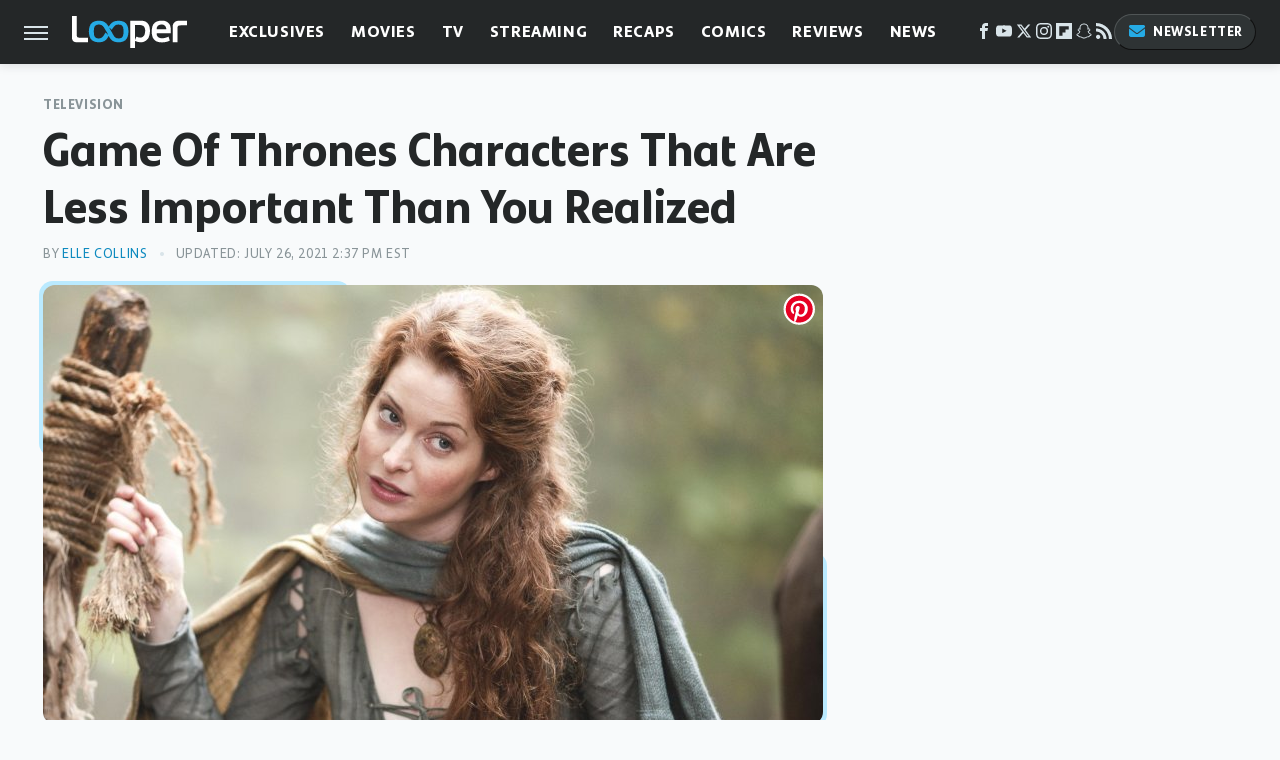

--- FILE ---
content_type: text/html; charset=UTF-8
request_url: https://www.looper.com/71906/game-thrones-characters-less-important-realized/
body_size: 20756
content:
<!DOCTYPE html>
<html xmlns="http://www.w3.org/1999/xhtml" lang="en-US">
<head>
            
        <script type="text/javascript" async="async" data-noptimize="1" data-cfasync="false" src="https://scripts.mediavine.com/tags/looper.js"></script>            <link rel="preload" href="/wp-content/themes/unified/css/article.looper.min.css?design=3&v=1769008544" as="style"><link rel="preload" href="https://www.looper.com/img/gallery/game-of-thrones-characters-that-are-less-important-than-you-realized/intro-1498234162.jpg" as="image">
<link class="preloadFont" rel="preload" href="https://www.looper.com/font/bonnie-semicondensed-bold-ff.woff2" as="font" crossorigin>
<link class="preloadFont" rel="preload" href="https://www.looper.com/font/bonnie-bold-ff.woff2" as="font" crossorigin>
<link class="preloadFont" rel="preload" href="https://www.looper.com/font/bonnie-regular-ff.woff2" as="font" crossorigin>

        <link rel="stylesheet" type="text/css" href="/wp-content/themes/unified/css/article.looper.min.css?design=3&v=1769008544" />
        <meta http-equiv="Content-Type" content="text/html; charset=utf8" />
        <meta name="viewport" content="width=device-width, initial-scale=1.0">
        <meta http-equiv="Content-Security-Policy" content="block-all-mixed-content" />
        <meta http-equiv="X-UA-Compatible" content="IE=10" />
        
        
                <meta name="robots" content="max-image-preview:large">
        <meta name="thumbnail" content="https://www.looper.com/img/gallery/game-of-thrones-characters-that-are-less-important-than-you-realized/intro-1498234162.jpg">
        <title>Game Of Thrones Characters That Are Less Important Than You Realized</title>
        <meta name='description' content="Here's a look at Game of Thrones characters who died when it looked like their most important stories were still to come." />
        <meta property="mrf:tags" content="Content Type:Feature;Primary Category:Television;Category:Television;Headline Approver:Unknown;Trello Board:" />
        
                <meta property="og:site_name" content="Looper" />
        <meta property="og:title" content="Game Of Thrones Characters That Are Less Important Than You Realized - Looper">
        <meta property="og:image" content="https://www.looper.com/img/gallery/game-of-thrones-characters-that-are-less-important-than-you-realized/intro-1498234162.jpg" />
        <meta property="og:description" content="Here's a look at Game of Thrones characters who died when it looked like their most important stories were still to come.">
        <meta property="og:type" content="article">
        <meta property="og:url" content="https://www.looper.com/71906/game-thrones-characters-less-important-realized/">
                <meta name="twitter:title" content="Game Of Thrones Characters That Are Less Important Than You Realized - Looper">
        <meta name="twitter:description" content="Here's a look at Game of Thrones characters who died when it looked like their most important stories were still to come.">
        <meta name="twitter:site" content="@looper">
        <meta name="twitter:card" content="summary_large_image">
        <meta name="twitter:image" content="https://www.looper.com/img/gallery/game-of-thrones-characters-that-are-less-important-than-you-realized/intro-1498234162.jpg">
            <meta property="article:published_time" content="2017-06-23T16:50:19+00:00" />
    <meta property="article:modified_time" content="2021-07-26T18:37:36+00:00" />
    <meta property="article:author" content="Elle Collins" />
        
        <link rel="shortcut icon" href="https://www.looper.com/img/looper-favicon-448x448.png">
        <link rel="icon" href="https://www.looper.com/img/looper-favicon-448x448.png">
        <link rel="canonical" href="https://www.looper.com/71906/game-thrones-characters-less-important-realized/"/>
        <link rel="alternate" type="application/rss+xml" title="Television - Looper" href="https://www.looper.com/category/television/feed/" />

        
        <script type="application/ld+json">{"@context":"http:\/\/schema.org","@type":"Article","mainEntityOfPage":{"@type":"WebPage","@id":"https:\/\/www.looper.com\/71906\/game-thrones-characters-less-important-realized\/","url":"https:\/\/www.looper.com\/71906\/game-thrones-characters-less-important-realized\/","breadcrumb":{"@type":"BreadcrumbList","itemListElement":[{"@type":"ListItem","position":1,"item":{"@id":"https:\/\/www.looper.com\/category\/television\/","name":"Television"}}]}},"isAccessibleForFree":true,"headline":"Game Of Thrones Characters That Are Less Important Than You Realized","image":{"@type":"ImageObject","url":"https:\/\/www.looper.com\/img\/gallery\/game-of-thrones-characters-that-are-less-important-than-you-realized\/intro-1498234162.jpg","height":438,"width":780},"datePublished":"2017-06-23T16:50:19+00:00","dateModified":"2021-07-26T18:37:36+00:00","author":[{"@type":"Person","name":"Elle Collins","description":"Elle burst on to the nerd culture scene with the popular podcast \"Into It with Elle Collins.\" They soon became a writer and editor, taking jobs across the internet covering comics, pro wrestling, and various other media. Elle now devotes most of their time to writing about movies and TV, and of course watching them.","url":"https:\/\/www.looper.com\/author\/ellecollins\/","knowsAbout":["Wonder Woman","LGBTQ History and Culture","Classic Animation"],"alumniOf":[{"@type":"Organization","name":"West Virginia University"},{"@type":"Organization","name":"Ohio University"}],"sameAs":["https:\/\/www.instagram.com\/Anotherelle"]}],"publisher":{"@type":"Organization","address":{"@type":"PostalAddress","streetAddress":"11787 Lantern Road #201","addressLocality":"Fishers","addressRegion":"IN","postalCode":"46038","addressCountry":"US"},"contactPoint":{"@type":"ContactPoint","telephone":"(908) 514-8038","contactType":"customer support","email":"staff@looper.com"},"publishingPrinciples":"https:\/\/www.looper.com\/policies\/","@id":"https:\/\/www.looper.com\/","name":"Looper","url":"https:\/\/www.looper.com\/","logo":{"@type":"ImageObject","url":"https:\/\/www.looper.com\/img\/looper-meta-image-1280x720.png","caption":"Looper Logo"},"description":"The latest film and TV news, movie trailers, exclusive interviews, reviews, as well as informed opinions on everything Hollywood has to offer.","sameAs":["https:\/\/www.facebook.com\/LooperMoviesTV","https:\/\/www.youtube.com\/c\/looper","https:\/\/twitter.com\/looper","https:\/\/www.instagram.com\/looperhq","https:\/\/flipboard.com\/@Looper","https:\/\/story.snapchat.com\/p\/94e00f7f-3dd0-4ebf-9d73-e13e781b2462","https:\/\/subscribe.looper.com\/newsletter"]},"description":"Here's a look at Game of Thrones characters who died when it looked like their most important stories were still to come."}</script>
                </head>
<body>
<div id="wrapper">
    <div class="page-wrap">
        <header id="header" class="">
            <div class="nav-drop">
                <div class="jcf-scrollable">
                    <div class="aside-holder">
                                    <nav id="aside-nav">
                <div class="nav-top">
                    <div class="logo">
                        <a href="/" class="logo-holder">
                            <img src="https://www.looper.com/img/Looper-Logo-RGB-Negative.svg" alt="Looper" width="115" height="34">
                        </a>
                        <a href="#" class="nav-opener close"></a>
                    </div>
                </div>
                
                <ul class="main-nav"><li class="navlink navlink-exclusives"><a href="/category/exclusives/">Exclusives</a><input type="checkbox" id="subnav-button-exclusives"><label for="subnav-button-exclusives"></label><ul class="main-nav"><li class="subnavlink navlink-exclusives-interviews"><a href="/category/exclusives-interviews/">Interviews</a></li><li class="subnavlink navlink-opinion"><a href="/category/opinion/">Opinion</a></li></ul></li><li class="navlink navlink-movies"><a href="/category/movies/">Movies</a><input type="checkbox" id="subnav-button-movies"><label for="subnav-button-movies"></label><ul class="main-nav"><li class="subnavlink navlink-action-and-adventure"><a href="/category/action-and-adventure/">Action & Adventure Movies</a></li><li class="subnavlink navlink-animation"><a href="/category/animation/">Animation Movies</a></li><li class="subnavlink navlink-comedy-movies"><a href="/category/comedy-movies/">Comedy Movies</a></li><li class="subnavlink navlink-documentary"><a href="/category/documentary/">Documentaries</a></li><li class="subnavlink navlink-drama"><a href="/category/drama/">Drama Movies</a></li><li class="subnavlink navlink-fantasy"><a href="/category/fantasy/">Fantasy Movies</a></li><li class="subnavlink navlink-history-movies"><a href="/category/history-movies/">History Movies</a></li><li class="subnavlink navlink-horror-and-thriller"><a href="/category/horror-and-thriller/">Horror & Thriller</a></li><li class="subnavlink navlink-romance"><a href="/category/romance/">Romance Movies</a></li><li class="subnavlink navlink-science-fiction"><a href="/category/science-fiction/">Science Fiction Movies</a></li></ul></li><li class="navlink navlink-television"><a href="/category/television/">TV</a><input type="checkbox" id="subnav-button-television"><label for="subnav-button-television"></label><ul class="main-nav"><li class="subnavlink navlink-reality-tv"><a href="/category/reality-tv/">Reality TV</a></li><li class="subnavlink navlink-talk-shows"><a href="/category/talk-shows/">Talk Shows</a></li><li class="subnavlink navlink-sitcoms"><a href="/category/sitcoms/">Sitcoms</a></li><li class="subnavlink navlink-anime"><a href="/category/anime/">Anime Shows</a></li><li class="subnavlink navlink-cartoons"><a href="/category/cartoons/">Cartoon Shows</a></li><li class="subnavlink navlink-tv-dramas"><a href="/category/tv-dramas/">TV Dramas</a></li><li class="subnavlink navlink-variety-shows"><a href="/category/variety-shows/">Variety Shows</a></li><li class="subnavlink navlink-game-shows"><a href="/category/game-shows/">Game Shows</a></li><li class="subnavlink navlink-miniseries"><a href="/category/miniseries/">Miniseries</a></li><li class="subnavlink navlink-docuseries"><a href="/category/docuseries/">Docuseries</a></li></ul></li><li class="navlink navlink-streaming"><a href="/category/streaming/">Streaming</a><input type="checkbox" id="subnav-button-streaming"><label for="subnav-button-streaming"></label><ul class="main-nav"><li class="subnavlink navlink-netflix"><a href="/category/netflix/">Netflix</a></li><li class="subnavlink navlink-hulu"><a href="/category/hulu/">Hulu</a></li><li class="subnavlink navlink-amazon-prime"><a href="/category/amazon-prime/">Amazon Prime</a></li><li class="subnavlink navlink-disney-plus"><a href="/category/disney-plus/">Disney+</a></li><li class="subnavlink navlink-hbo-max"><a href="/category/hbo-max/">HBO Max</a></li><li class="subnavlink navlink-peacock"><a href="/category/peacock/">Peacock</a></li><li class="subnavlink navlink-apple-tv"><a href="/category/apple-tv/">Apple TV</a></li><li class="subnavlink navlink-paramount-plus"><a href="/category/paramount-plus/">Paramount+</a></li></ul></li><li class="navlink navlink-recaps"><a href="/category/recaps/">Recaps</a></li><li class="navlink navlink-comics"><a href="/category/comics/">Comics</a><input type="checkbox" id="subnav-button-comics"><label for="subnav-button-comics"></label><ul class="main-nav"><li class="subnavlink navlink-marvel"><a href="/category/marvel/">Marvel</a></li><li class="subnavlink navlink-dc"><a href="/category/dc/">DC</a></li></ul></li><li class="navlink navlink-reviews"><a href="/category/reviews/">Reviews</a><input type="checkbox" id="subnav-button-reviews"><label for="subnav-button-reviews"></label><ul class="main-nav"><li class="subnavlink navlink-movie-reviews"><a href="/category/movie-reviews/">Movie Reviews</a></li><li class="subnavlink navlink-tv-reviews"><a href="/category/tv-reviews/">TV Reviews</a></li></ul></li><li class="navlink navlink-news"><a href="/category/news/">News</a><input type="checkbox" id="subnav-button-news"><label for="subnav-button-news"></label><ul class="main-nav"><li class="subnavlink navlink-movie-news"><a href="/category/movie-news/">Movie News</a></li><li class="subnavlink navlink-tv-news"><a href="/category/tv-news/">TV News</a></li></ul></li><li class="navlink navlink-features"><a href="/category/features/">Features</a></li></ul>        <ul class="social-buttons">
            <li><a href="http://www.facebook.com/LooperMoviesTV" target="_blank" title="Facebook" aria-label="Facebook"><svg class="icon"><use xlink:href="#facebook"></use></svg></a></li><li><a href="https://www.youtube.com/c/looper" target="_blank" title="YouTube" aria-label="YouTube"><svg class="icon"><use xlink:href="#youtube"></use></svg></a></li><li><a href="https://twitter.com/looper" target="_blank" title="Twitter" aria-label="Twitter"><svg class="icon"><use xlink:href="#twitter"></use></svg></a></li><li><a href="https://www.instagram.com/looperhq" target="_blank" title="Instagram" aria-label="Instagram"><svg class="icon"><use xlink:href="#instagram"></use></svg></a></li><li><a href="https://flipboard.com/@Looper" target="_blank" title="Flipboard" aria-label="Flipboard"><svg class="icon"><use xlink:href="#flipboard"></use></svg></a></li><li><a href="https://story.snapchat.com/p/94e00f7f-3dd0-4ebf-9d73-e13e781b2462" target="_blank" title="Snapchat" aria-label="Snapchat"><svg class="icon"><use xlink:href="#snapchat"></use></svg></a></li><li><a href="/feed/" target="_blank" title="RSS" aria-label="RSS"><svg class="icon"><use xlink:href="#rss"></use></svg></a></li>
            
            <li class="menu-btn newsletter-btn"><a href="https://subscribe.looper.com/newsletter?utm_source=looper&utm_medium=side-nav" target="_blank" title="Newsletter" aria-label="Newsletter"><svg class="icon"><use xlink:href="#revue"></use></svg>Newsletter</a></li>
        </ul>            <ul class="info-links">
                <li class="info-link first-info-link"><a href="/about/">About</a></li>
                <li class="info-link"><a href="/policies/">Editorial Policies</a></li>
                <li class="info-link"><a href="/reviews-policy-guidelines/">Reviews Policy</a></li>
                
                <li class="info-link"><a href="https://www.looper.com/privacy-policy/" target="_blank">Privacy Policy</a></a>
                <li class="info-link"><a href="https://www.static.com/terms" target="_blank">Terms of Use</a></li>
            </ul>
            </nav>                        <div class="nav-bottom">
                            <span class="copyright-info">&copy; 2026                                <a href="https://www.static.com/" target="_blank">Static Media</a>. All Rights Reserved
                            </span>
                        </div>
                    </div>
                </div>
            </div>
            <div id="bg"></div>
         
            <div id="header-container">
                <div id="hamburger-holder">
                    <div class="hamburger nav-opener"></div>
                </div>

                    <div id="logo" class="top-nav-standard">
        <a href="/"><img src="https://www.looper.com/img/Looper-Logo-RGB-Negative.svg" alt="Looper" width="115" height="34"></a>
    </div>
                <div id="logo-icon" class="top-nav-scrolled">
                    <a href="/" >
                        <img src="https://www.looper.com/img/Looper-Icon-RGB-Color.svg" alt="Looper" width="41" height="23">                    </a>
                </div>

                <div id="top-nav-title" class="top-nav-scrolled">Game Of Thrones Characters That Are Less Important Than You Realized</div>

                            <div id="top-nav" class="top-nav-standard">
                <nav id="top-nav-holder">
                    
                    <a href="/category/exclusives/" class="navlink-exclusives">Exclusives</a>
<a href="/category/movies/" class="navlink-movies">Movies</a>
<a href="/category/television/" class="navlink-television">TV</a>
<a href="/category/streaming/" class="navlink-streaming">Streaming</a>
<a href="/category/recaps/" class="navlink-recaps">Recaps</a>
<a href="/category/comics/" class="navlink-comics">Comics</a>
<a href="/category/reviews/" class="navlink-reviews">Reviews</a>
<a href="/category/news/" class="navlink-news">News</a>
<a href="/category/features/" class="navlink-features">Features</a>

                </nav>
            </div>                <svg width="0" height="0" class="hidden">
            <symbol version="1.1" xmlns="http://www.w3.org/2000/svg" viewBox="0 0 16 16" id="rss">
    <path d="M2.13 11.733c-1.175 0-2.13 0.958-2.13 2.126 0 1.174 0.955 2.122 2.13 2.122 1.179 0 2.133-0.948 2.133-2.122-0-1.168-0.954-2.126-2.133-2.126zM0.002 5.436v3.067c1.997 0 3.874 0.781 5.288 2.196 1.412 1.411 2.192 3.297 2.192 5.302h3.080c-0-5.825-4.739-10.564-10.56-10.564zM0.006 0v3.068c7.122 0 12.918 5.802 12.918 12.932h3.076c0-8.82-7.176-16-15.994-16z"></path>
</symbol>
        <symbol xmlns="http://www.w3.org/2000/svg" viewBox="0 0 512 512" id="twitter">
    <path d="M389.2 48h70.6L305.6 224.2 487 464H345L233.7 318.6 106.5 464H35.8L200.7 275.5 26.8 48H172.4L272.9 180.9 389.2 48zM364.4 421.8h39.1L151.1 88h-42L364.4 421.8z"></path>
</symbol>
        <symbol xmlns="http://www.w3.org/2000/svg" viewBox="0 0 32 32" id="facebook">
    <path d="M19 6h5V0h-5c-3.86 0-7 3.14-7 7v3H8v6h4v16h6V16h5l1-6h-6V7c0-.542.458-1 1-1z"></path>
</symbol>
        <symbol xmlns="http://www.w3.org/2000/svg" viewBox="0 0 32 32" id="flipboard">
    <path d="M0 0v32h32V0zm25.6 12.8h-6.4v6.4h-6.4v6.4H6.4V6.4h19.2z"></path>
</symbol>
        <symbol xmlns="http://www.w3.org/2000/svg" viewBox="0 0 32 32" id="instagram">
    <path d="M16 2.881c4.275 0 4.781.019 6.462.094 1.563.069 2.406.331 2.969.55a4.952 4.952 0 011.837 1.194 5.015 5.015 0 011.2 1.838c.219.563.481 1.412.55 2.969.075 1.688.094 2.194.094 6.463s-.019 4.781-.094 6.463c-.069 1.563-.331 2.406-.55 2.969a4.94 4.94 0 01-1.194 1.837 5.02 5.02 0 01-1.837 1.2c-.563.219-1.413.481-2.969.55-1.688.075-2.194.094-6.463.094s-4.781-.019-6.463-.094c-1.563-.069-2.406-.331-2.969-.55a4.952 4.952 0 01-1.838-1.194 5.02 5.02 0 01-1.2-1.837c-.219-.563-.481-1.413-.55-2.969-.075-1.688-.094-2.194-.094-6.463s.019-4.781.094-6.463c.069-1.563.331-2.406.55-2.969a4.964 4.964 0 011.194-1.838 5.015 5.015 0 011.838-1.2c.563-.219 1.412-.481 2.969-.55 1.681-.075 2.188-.094 6.463-.094zM16 0c-4.344 0-4.887.019-6.594.094-1.7.075-2.869.35-3.881.744-1.056.412-1.95.956-2.837 1.85a7.833 7.833 0 00-1.85 2.831C.444 6.538.169 7.7.094 9.4.019 11.113 0 11.656 0 16s.019 4.887.094 6.594c.075 1.7.35 2.869.744 3.881.413 1.056.956 1.95 1.85 2.837a7.82 7.82 0 002.831 1.844c1.019.394 2.181.669 3.881.744 1.706.075 2.25.094 6.594.094s4.888-.019 6.594-.094c1.7-.075 2.869-.35 3.881-.744 1.05-.406 1.944-.956 2.831-1.844s1.438-1.781 1.844-2.831c.394-1.019.669-2.181.744-3.881.075-1.706.094-2.25.094-6.594s-.019-4.887-.094-6.594c-.075-1.7-.35-2.869-.744-3.881a7.506 7.506 0 00-1.831-2.844A7.82 7.82 0 0026.482.843C25.463.449 24.301.174 22.601.099c-1.712-.081-2.256-.1-6.6-.1z"></path>
    <path d="M16 7.781c-4.537 0-8.219 3.681-8.219 8.219s3.681 8.219 8.219 8.219 8.219-3.681 8.219-8.219A8.221 8.221 0 0016 7.781zm0 13.55a5.331 5.331 0 110-10.663 5.331 5.331 0 010 10.663zM26.462 7.456a1.919 1.919 0 11-3.838 0 1.919 1.919 0 013.838 0z"></path>
</symbol>
         <symbol xmlns="http://www.w3.org/2000/svg" viewBox="0 0 448 512" id="linkedin">
    <path d="M100.3 448H7.4V148.9h92.9zM53.8 108.1C24.1 108.1 0 83.5 0 53.8a53.8 53.8 0 0 1 107.6 0c0 29.7-24.1 54.3-53.8 54.3zM447.9 448h-92.7V302.4c0-34.7-.7-79.2-48.3-79.2-48.3 0-55.7 37.7-55.7 76.7V448h-92.8V148.9h89.1v40.8h1.3c12.4-23.5 42.7-48.3 87.9-48.3 94 0 111.3 61.9 111.3 142.3V448z"/>
</symbol>
        <symbol xmlns="http://www.w3.org/2000/svg" viewBox="0 0 300 300" id="muckrack">
    <path d="M 0 0 L 0 300 L 300 300 L 300 0 L 0 0 z M 200.86328 96.025391 C 210.72578 96.000391 220.65 95.999609 229 96.099609 C 256.4 96.099609 269.69922 116.40078 269.69922 136.30078 C 269.59922 149.30078 264.00078 161.99961 252.80078 169.59961 C 252.80078 169.59961 252 170.29961 249.5 171.09961 L 268.19922 204.5 L 267.40039 209.5 L 236.80078 209.5 L 219.69922 174.5 L 202.69922 174.5 L 202.69922 209.5 L 173.09961 209.5 L 173.09961 96.099609 C 181.19961 96.099609 191.00078 96.050391 200.86328 96.025391 z M 29.599609 96.400391 L 40.5 96.400391 L 94.099609 145.5 L 147.5 96.400391 L 158.90039 96.400391 L 158.90039 209.59961 L 129.30078 209.59961 L 129.30078 150.5 L 95.699219 180 L 92.300781 180 L 59.199219 150.5 L 59.199219 209.59961 L 29.599609 209.59961 L 29.599609 96.400391 z M 202.80078 120.59961 L 202.80078 150.30078 L 228.59961 150.30078 C 236.79961 150.30078 240.90039 142.29922 240.90039 135.19922 C 240.90039 127.99922 236.99961 120.59961 228.59961 120.59961 L 202.80078 120.59961 z "></path>
</symbol>
        <symbol xmlns="http://www.w3.org/2000/svg" viewBox="0 0 32 32" id="youtube">
    <path d="M31.681 9.6s-.313-2.206-1.275-3.175C29.187 5.15 27.825 5.144 27.2 5.069c-4.475-.325-11.194-.325-11.194-.325h-.012s-6.719 0-11.194.325c-.625.075-1.987.081-3.206 1.356C.631 7.394.325 9.6.325 9.6s-.319 2.588-.319 5.181v2.425c0 2.587.319 5.181.319 5.181s.313 2.206 1.269 3.175c1.219 1.275 2.819 1.231 3.531 1.369 2.563.244 10.881.319 10.881.319s6.725-.012 11.2-.331c.625-.075 1.988-.081 3.206-1.356.962-.969 1.275-3.175 1.275-3.175s.319-2.587.319-5.181v-2.425c-.006-2.588-.325-5.181-.325-5.181zM12.694 20.15v-8.994l8.644 4.513-8.644 4.481z"></path>
</symbol>
        <symbol xmlns="http://www.w3.org/2000/svg" viewBox="0 0 512 512" id="pinterest">
    <g>
    <path d="M220.646,338.475C207.223,408.825,190.842,476.269,142.3,511.5
            c-14.996-106.33,21.994-186.188,39.173-270.971c-29.293-49.292,3.518-148.498,65.285-124.059
            c76.001,30.066-65.809,183.279,29.38,202.417c99.405,19.974,139.989-172.476,78.359-235.054
            C265.434-6.539,95.253,81.775,116.175,211.161c5.09,31.626,37.765,41.22,13.062,84.884c-57.001-12.65-74.005-57.6-71.822-117.533
            c3.53-98.108,88.141-166.787,173.024-176.293c107.34-12.014,208.081,39.398,221.991,140.376
            c15.67,113.978-48.442,237.412-163.23,228.529C258.085,368.704,245.023,353.283,220.646,338.475z">
    </path>
    </g>
</symbol>
        <symbol xmlns="http://www.w3.org/2000/svg" viewBox="0 0 32 32" id="tiktok">
    <path d="M 22.472559,-3.8146973e-6 C 23.000559,4.5408962 25.535059,7.2481962 29.941559,7.5361962 v 5.1073998 c -2.5536,0.2496 -4.7905,-0.5856 -7.3922,-2.1601 v 9.5523 c 0,12.1348 -13.2292004,15.927 -18.5478004,7.2291 -3.4177,-5.597 -1.3248,-15.4181 9.6387004,-15.8117 v 5.3857 c -0.8352,0.1344 -1.728,0.3456 -2.5441,0.6241 -2.4384004,0.8256 -3.8209004,2.3712 -3.4369004,5.0977 0.7392,5.2226 10.3204004,6.7682 9.5235004,-3.4369 V 0.00959619 h 5.2898 z" />
</symbol>
        <symbol xmlns="http://www.w3.org/2000/svg" viewBox="0 0 32 32" id="twitch">
    <path d="M3 0l-3 5v23h8v4h4l4-4h5l9-9v-19h-27zM26 17l-5 5h-5l-4 4v-4h-6v-18h20v13z"></path><path d="M19 8h3v8h-3v-8z"></path><path d="M13 8h3v8h-3v-8z"></path>
</symbol>
        <symbol xmlns="http://www.w3.org/2000/svg" viewBox="0 0 512 512" id="snapchat">
    <path d="M496.926,366.6c-3.373-9.176-9.8-14.086-17.112-18.153-1.376-.806-2.641-1.451-3.72-1.947-2.182-1.128-4.414-2.22-6.634-3.373-22.8-12.09-40.609-27.341-52.959-45.42a102.889,102.889,0,0,1-9.089-16.12c-1.054-3.013-1-4.724-.248-6.287a10.221,10.221,0,0,1,2.914-3.038c3.918-2.591,7.96-5.22,10.7-6.993,4.885-3.162,8.754-5.667,11.246-7.44,9.362-6.547,15.909-13.5,20-21.278a42.371,42.371,0,0,0,2.1-35.191c-6.2-16.318-21.613-26.449-40.287-26.449a55.543,55.543,0,0,0-11.718,1.24c-1.029.224-2.059.459-3.063.72.174-11.16-.074-22.94-1.066-34.534-3.522-40.758-17.794-62.123-32.674-79.16A130.167,130.167,0,0,0,332.1,36.443C309.515,23.547,283.91,17,256,17S202.6,23.547,180,36.443a129.735,129.735,0,0,0-33.281,26.783c-14.88,17.038-29.152,38.44-32.673,79.161-.992,11.594-1.24,23.435-1.079,34.533-1-.26-2.021-.5-3.051-.719a55.461,55.461,0,0,0-11.717-1.24c-18.687,0-34.125,10.131-40.3,26.449a42.423,42.423,0,0,0,2.046,35.228c4.105,7.774,10.652,14.731,20.014,21.278,2.48,1.736,6.361,4.24,11.246,7.44,2.641,1.711,6.5,4.216,10.28,6.72a11.054,11.054,0,0,1,3.3,3.311c.794,1.624.818,3.373-.36,6.6a102.02,102.02,0,0,1-8.94,15.785c-12.077,17.669-29.363,32.648-51.434,44.639C32.355,348.608,20.2,352.75,15.069,366.7c-3.868,10.528-1.339,22.506,8.494,32.6a49.137,49.137,0,0,0,12.4,9.387,134.337,134.337,0,0,0,30.342,12.139,20.024,20.024,0,0,1,6.126,2.741c3.583,3.137,3.075,7.861,7.849,14.78a34.468,34.468,0,0,0,8.977,9.127c10.019,6.919,21.278,7.353,33.207,7.811,10.776.41,22.989.881,36.939,5.481,5.778,1.91,11.78,5.605,18.736,9.92C194.842,480.951,217.707,495,255.973,495s61.292-14.123,78.118-24.428c6.907-4.24,12.872-7.9,18.489-9.758,13.949-4.613,26.163-5.072,36.939-5.481,11.928-.459,23.187-.893,33.206-7.812a34.584,34.584,0,0,0,10.218-11.16c3.434-5.84,3.348-9.919,6.572-12.771a18.971,18.971,0,0,1,5.753-2.629A134.893,134.893,0,0,0,476.02,408.71a48.344,48.344,0,0,0,13.019-10.193l.124-.149C498.389,388.5,500.708,376.867,496.926,366.6Zm-34.013,18.277c-20.745,11.458-34.533,10.23-45.259,17.137-9.114,5.865-3.72,18.513-10.342,23.076-8.134,5.617-32.177-.4-63.239,9.858-25.618,8.469-41.961,32.822-88.038,32.822s-62.036-24.3-88.076-32.884c-31-10.255-55.092-4.241-63.239-9.858-6.609-4.563-1.24-17.211-10.341-23.076-10.739-6.907-24.527-5.679-45.26-17.075-13.206-7.291-5.716-11.8-1.314-13.937,75.143-36.381,87.133-92.552,87.666-96.719.645-5.046,1.364-9.014-4.191-14.148-5.369-4.96-29.189-19.7-35.8-24.316-10.937-7.638-15.748-15.264-12.2-24.638,2.48-6.485,8.531-8.928,14.879-8.928a27.643,27.643,0,0,1,5.965.67c12,2.6,23.659,8.617,30.392,10.242a10.749,10.749,0,0,0,2.48.335c3.6,0,4.86-1.811,4.612-5.927-.768-13.132-2.628-38.725-.558-62.644,2.84-32.909,13.442-49.215,26.04-63.636,6.051-6.932,34.484-36.976,88.857-36.976s82.88,29.92,88.931,36.827c12.611,14.421,23.225,30.727,26.04,63.636,2.071,23.919.285,49.525-.558,62.644-.285,4.327,1.017,5.927,4.613,5.927a10.648,10.648,0,0,0,2.48-.335c6.745-1.624,18.4-7.638,30.4-10.242a27.641,27.641,0,0,1,5.964-.67c6.386,0,12.4,2.48,14.88,8.928,3.546,9.374-1.24,17-12.189,24.639-6.609,4.612-30.429,19.343-35.8,24.315-5.568,5.134-4.836,9.1-4.191,14.149.533,4.228,12.511,60.4,87.666,96.718C468.629,373.011,476.119,377.524,462.913,384.877Z"></path>
</symbol>
        <symbol xmlns="http://www.w3.org/2000/svg" viewBox="0 0 192 192" id="threads">
    <path d="M141.537 88.9883C140.71 88.5919 139.87 88.2104 139.019 87.8451C137.537 60.5382 122.616 44.905 97.5619 44.745C97.4484 44.7443 97.3355 44.7443 97.222 44.7443C82.2364 44.7443 69.7731 51.1409 62.102 62.7807L75.881 72.2328C81.6116 63.5383 90.6052 61.6848 97.2286 61.6848C97.3051 61.6848 97.3819 61.6848 97.4576 61.6855C105.707 61.7381 111.932 64.1366 115.961 68.814C118.893 72.2193 120.854 76.925 121.825 82.8638C114.511 81.6207 106.601 81.2385 98.145 81.7233C74.3247 83.0954 59.0111 96.9879 60.0396 116.292C60.5615 126.084 65.4397 134.508 73.775 140.011C80.8224 144.663 89.899 146.938 99.3323 146.423C111.79 145.74 121.563 140.987 128.381 132.296C133.559 125.696 136.834 117.143 138.28 106.366C144.217 109.949 148.617 114.664 151.047 120.332C155.179 129.967 155.42 145.8 142.501 158.708C131.182 170.016 117.576 174.908 97.0135 175.059C74.2042 174.89 56.9538 167.575 45.7381 153.317C35.2355 139.966 29.8077 120.682 29.6052 96C29.8077 71.3178 35.2355 52.0336 45.7381 38.6827C56.9538 24.4249 74.2039 17.11 97.0132 16.9405C119.988 17.1113 137.539 24.4614 149.184 38.788C154.894 45.8136 159.199 54.6488 162.037 64.9503L178.184 60.6422C174.744 47.9622 169.331 37.0357 161.965 27.974C147.036 9.60668 125.202 0.195148 97.0695 0H96.9569C68.8816 0.19447 47.2921 9.6418 32.7883 28.0793C19.8819 44.4864 13.2244 67.3157 13.0007 95.9325L13 96L13.0007 96.0675C13.2244 124.684 19.8819 147.514 32.7883 163.921C47.2921 182.358 68.8816 191.806 96.9569 192H97.0695C122.03 191.827 139.624 185.292 154.118 170.811C173.081 151.866 172.51 128.119 166.26 113.541C161.776 103.087 153.227 94.5962 141.537 88.9883ZM98.4405 129.507C88.0005 130.095 77.1544 125.409 76.6196 115.372C76.2232 107.93 81.9158 99.626 99.0812 98.6368C101.047 98.5234 102.976 98.468 104.871 98.468C111.106 98.468 116.939 99.0737 122.242 100.233C120.264 124.935 108.662 128.946 98.4405 129.507Z" />
</symbol>
        <symbol xmlns="http://www.w3.org/2000/svg" viewBox="0 0 512 512" id="bluesky">
    <path d="M111.8 62.2C170.2 105.9 233 194.7 256 242.4c23-47.6 85.8-136.4 144.2-180.2c42.1-31.6 110.3-56 110.3 21.8c0 15.5-8.9 130.5-14.1 149.2C478.2 298 412 314.6 353.1 304.5c102.9 17.5 129.1 75.5 72.5 133.5c-107.4 110.2-154.3-27.6-166.3-62.9l0 0c-1.7-4.9-2.6-7.8-3.3-7.8s-1.6 3-3.3 7.8l0 0c-12 35.3-59 173.1-166.3 62.9c-56.5-58-30.4-116 72.5-133.5C100 314.6 33.8 298 15.7 233.1C10.4 214.4 1.5 99.4 1.5 83.9c0-77.8 68.2-53.4 110.3-21.8z"/>
</symbol>
        <symbol xmlns="http://www.w3.org/2000/svg" viewBox="0 0 618 478" id="google">
    <path d="M617.84 456.59C617.82 467.86 608.68 477 597.41 477.02H20.43C9.16 477 0.02 467.86 0 456.59V20.43C0.02 9.16 9.16 0.02 20.43 0H597.41C608.68 0.02 617.82 9.16 617.84 20.43V456.59ZM516.79 342.6V302.74C516.79 301.26 515.59 300.06 514.11 300.06H335.02V345.46H514.11C515.61 345.44 516.82 344.2 516.79 342.7C516.79 342.67 516.79 342.64 516.79 342.6ZM544.02 256.35V216.31C544.04 214.83 542.86 213.61 541.38 213.59C541.37 213.59 541.35 213.59 541.34 213.59H335.02V258.99H541.34C542.79 259.02 543.99 257.86 544.02 256.41C544.02 256.36 544.02 256.32 544.02 256.27V256.36V256.35ZM516.79 170.1V129.88C516.79 128.4 515.59 127.2 514.11 127.2H335.02V172.6H514.11C515.56 172.58 516.74 171.42 516.79 169.97V170.11V170.1ZM180.59 218.08V258.93H239.6C234.74 283.9 212.77 302.01 180.59 302.01C144.24 300.72 115.81 270.2 117.11 233.84C118.34 199.3 146.05 171.59 180.59 170.36C196.12 170.1 211.13 175.97 222.35 186.7L253.49 155.6C233.78 137.06 207.65 126.88 180.59 127.18C120.42 127.18 71.64 175.96 71.64 236.13C71.64 296.3 120.42 345.08 180.59 345.08C240.76 345.08 285 300.82 285 238.49C284.96 231.59 284.39 224.69 283.27 217.88L180.59 218.06V218.08Z"/>
</symbol>
        <symbol id="website" viewBox="0 0 17 17" xmlns="http://www.w3.org/2000/svg">
    <path fill-rule="evenodd" clip-rule="evenodd" d="M1.91041 1.47245C3.56879 -0.185927 6.25755 -0.185927 7.91592 1.47245L10.9186 4.47521C12.577 6.13361 12.577 8.82231 10.9186 10.4807C10.5041 10.8954 9.83185 10.8954 9.41728 10.4807C9.00271 10.0661 9.00271 9.39389 9.41728 8.97932C10.2465 8.15019 10.2465 6.80573 9.41728 5.97659L6.41454 2.97383C5.58535 2.14465 4.24097 2.14465 3.41178 2.97383C2.58261 3.80302 2.58261 5.1474 3.41178 5.97659L4.16248 6.72728C4.57708 7.14185 4.57707 7.81407 4.16248 8.22864C3.74789 8.64321 3.07569 8.64321 2.6611 8.22864L1.91041 7.47796C0.252031 5.81959 0.252031 3.13083 1.91041 1.47245ZM7.91592 5.9766C8.33049 6.39116 8.33049 7.06339 7.91592 7.47796C7.08678 8.3072 7.08678 9.65155 7.91592 10.4807L10.9186 13.4835C11.7479 14.3127 13.0922 14.3127 13.9215 13.4835C14.7506 12.6543 14.7506 11.3099 13.9215 10.4807L13.1708 9.73C12.7561 9.31544 12.7561 8.64321 13.1708 8.22864C13.5854 7.81407 14.2575 7.81407 14.6722 8.22864L15.4228 8.97932C17.0812 10.6377 17.0812 13.3265 15.4228 14.9849C13.7645 16.6433 11.0757 16.6433 9.41728 14.9849L6.41455 11.9822C4.75618 10.3238 4.75618 7.63498 6.41455 5.9766C6.82912 5.562 7.50135 5.562 7.91592 5.9766Z"/>
</symbol>
            <symbol xmlns="http://www.w3.org/2000/svg" viewBox="0 0 512 512" id="revue">
        <path d="M48 64C21.5 64 0 85.5 0 112c0 15.1 7.1 29.3 19.2 38.4L236.8 313.6c11.4 8.5 27 8.5 38.4 0L492.8 150.4c12.1-9.1 19.2-23.3 19.2-38.4c0-26.5-21.5-48-48-48H48zM0 176V384c0 35.3 28.7 64 64 64H448c35.3 0 64-28.7 64-64V176L294.4 339.2c-22.8 17.1-54 17.1-76.8 0L0 176z"/>
    </symbol>
        
        
        
        <symbol xmlns="http://www.w3.org/2000/svg" viewBox="0 0 16 16" id="advertise">
            <g clip-path="url(#clip0_1911_5435)">
            <path fill-rule="evenodd" clip-rule="evenodd" d="M12 1.40497L2.26973 4.27073L0 2.34144V12.6558L2.26967 10.7271L3.84476 11.191V14.1933C3.84529 15.229 4.55813 16.067 5.43904 16.0676H9.23405C9.67247 16.0682 10.0745 15.8571 10.3609 15.5183C10.6488 15.1814 10.8284 14.709 10.8278 14.1932V13.2478L12 13.593V1.40497ZM5.09306 14.5997C5.00434 14.4935 4.95039 14.3537 4.94986 14.1932V11.5168L9.72281 12.9219V14.1932C9.72227 14.3537 9.66885 14.4935 9.5796 14.5997C9.48985 14.7047 9.37052 14.7676 9.23409 14.7676H5.4391C5.30214 14.7676 5.18281 14.7047 5.09306 14.5997Z" />
            <path d="M13 1.11045L17 -0.067627V15.0654L13 13.8875V1.11045Z" />
            </g>
            <defs>
            <clipPath id="clip0_1911_5435">
            <rect width="16" height="16" fill="white"/>
            </clipPath>
            </defs>
        </symbol>
    
</svg>                    <nav id="social-nav-holder" class="top-nav-standard">
        <ul class="social-buttons">
            <li><a href="http://www.facebook.com/LooperMoviesTV" target="_blank" title="Facebook" aria-label="Facebook"><svg class="icon"><use xlink:href="#facebook"></use></svg></a></li><li><a href="https://www.youtube.com/c/looper" target="_blank" title="YouTube" aria-label="YouTube"><svg class="icon"><use xlink:href="#youtube"></use></svg></a></li><li><a href="https://twitter.com/looper" target="_blank" title="Twitter" aria-label="Twitter"><svg class="icon"><use xlink:href="#twitter"></use></svg></a></li><li><a href="https://www.instagram.com/looperhq" target="_blank" title="Instagram" aria-label="Instagram"><svg class="icon"><use xlink:href="#instagram"></use></svg></a></li><li><a href="https://flipboard.com/@Looper" target="_blank" title="Flipboard" aria-label="Flipboard"><svg class="icon"><use xlink:href="#flipboard"></use></svg></a></li><li><a href="https://story.snapchat.com/p/94e00f7f-3dd0-4ebf-9d73-e13e781b2462" target="_blank" title="Snapchat" aria-label="Snapchat"><svg class="icon"><use xlink:href="#snapchat"></use></svg></a></li><li><a href="/feed/" target="_blank" title="RSS" aria-label="RSS"><svg class="icon"><use xlink:href="#rss"></use></svg></a></li>
            
            <li class="menu-btn newsletter-btn"><a href="https://subscribe.looper.com/newsletter?utm_source=looper&utm_medium=top-nav" target="_blank" title="Newsletter" aria-label="Newsletter"><svg class="icon"><use xlink:href="#revue"></use></svg>Newsletter</a></li>
        </ul>
    </nav>
                                <div id="top-nav-share" class="top-nav-scrolled"></div>
	                        </div>
            <div id="is-tablet"></div>
            <div id="is-mobile"></div>
        </header>
<main id="main" role="main" class="infinite gallery" data-post-type="articles">
    <div class="holder">
        <div id="content" class="article">
            

            <article class="news-post">
    
    
    <ul class="breadcrumbs"><li>
<a href="/category/television/">Television</a> </li></ul>
                <div class="news-article">
                <h1 class="title-gallery" data-post-id="71906" id="title-gallery" data-author="Elle Collins" data-category="television" data-content_type="Feature" data-mod_date="2021-07-26" data-layout="Infinite" data-post_id="71906" data-pub_date="2017-06-23" data-day="Friday" data-dayhour="Friday-12PM" data-pubhour="12PM" data-num_slides="11" data-num_words="2300" data-pitcher="Unknown" data-trello_board="" data-intent="Legacy" data-ideation="Legacy" data-importanttopic="False">Game Of Thrones Characters That Are Less Important Than You Realized</h1>
            </div>

    
                <div class="news-article">
                
                                <div class="byline-container">
                    <div class="byline-text-wrap">
                        <span class="byline-by">By</span> <a href="/author/ellecollins/" class="byline-author">Elle Collins</a>
                        
                        <span class="byline-slash"></span>
                        <span class="byline-timestamp">
                            <time datetime="2021-07-26T18:37:36+00:00">Updated: July 26, 2021 2:37 pm EST</time>
                        </span>
                    </div>
                    
                </div>
                                <div class="slide-key image-holder gallery-image-holder credit-image-wrap lead-image-holder" data-post-url="https://www.looper.com/71906/game-thrones-characters-less-important-realized/" data-post-title="Game of Thrones characters that are less important than you realized" data-slide-num="0" data-post-id="71906">
                                         <div class="pin-button"><a data-pin-do="buttonBookmark" data-pin-tall="true" data-pin-height="28" data-pin-round="true" data-pin-save="true" href="https://www.pinterest.com/pin/create/button/?utm_source=PT-addon&amp;utm_medium=Social-Distribution&amp;utm_campaign=image-save" target="_blank"></a></div>
                                             <picture id="pdf8d5c4a138931891753d7b0ae23a7e4">
                        
                        <img class="gallery-image " src="https://www.looper.com/img/gallery/game-of-thrones-characters-that-are-less-important-than-you-realized/intro-1498234162.jpg" data-slide-url="https://www.looper.com/71906/game-thrones-characters-less-important-realized/" data-post-id="71906" data-slide-num="0" data-slide-title="Game of Thrones characters that are less important than you realized: " width="780" height="439" alt="">
                    </picture>
                    
                    </div>
				            <div class="columns-holder ">
                
                
                <p>We already know <em>Game of Thrones </em>is set to conclude after its eighth season, so it's already tempting to take stock of the series so far as we guess at what's to come—and look back on some of the many ways the show has subverted expectations. </p>
<p>For example, a handful of major characters—like Tyrion Lannister, Jon Snow, Daenerys Targaryen, Cersei Lannister, and Arya and Sansa Stark—are still going strong, but plenty of players we expected to see stick around made shocking early exits. Ned Stark's death was a surprise, which is hard to imagine after everything that's come since. And the fatalities just kept coming, from Khal Drogo to Catelyn and Robb Stark to basically the entire Baratheon family.</p>
<p>The constant threat of death hasn't just cut down major characters—it's cut down some who <em>seemed</em> like they'd be important, but were gone too soon to fulfill that potential. Here's a look at <em>Game of Thrones </em>characters who died when it looked like their most important stories were still to come.</p>

            </div>
            </div>

            <div class="news-article">
                
                <h2 class="">​Viserys Targaryen</h2>
                                <div class="slide-key image-holder gallery-image-holder credit-image-wrap " data-post-url="https://www.looper.com/71906/game-thrones-characters-less-important-realized/" data-post-title="Game of Thrones characters that are less important than you realized" data-slide-num="1" data-post-id="71906">
                                         <div class="pin-button"><a data-pin-do="buttonBookmark" data-pin-tall="true" data-pin-height="28" data-pin-round="true" data-pin-save="true" href="https://www.pinterest.com/pin/create/button/?utm_source=PT-addon&amp;utm_medium=Social-Distribution&amp;utm_campaign=image-save" target="_blank"></a></div>
                                             <picture id="p0a6144fb7d7cc443413f5e8c9968e76e">
                        
                        <img class="gallery-image " src="https://www.looper.com/img/gallery/game-of-thrones-characters-that-are-less-important-than-you-realized/viserys-targaryen-1498234105.jpg" data-slide-url="https://www.looper.com/71906/game-thrones-characters-less-important-realized/" data-post-id="71906" data-slide-num="1" data-slide-title="Game of Thrones characters that are less important than you realized: ​Viserys Targaryen" width="780" height="437" alt="">
                    </picture>
                    
                    </div>
				            <div class="columns-holder ">
                <p>Viserys, played by Harry Lloyd, is introduced in the premiere episode of <em>Game of Thrones</em> as the rightful king of Westeros, living in exile. The son of King Aerys and younger brother of Prince Rhaegar, he's been on the run with his younger sister since the rest of their family was killed in Robert's Rebellion. King Robert Baratheon, the Usurper, would love to see them both dead, but they've survived in Essos all this time. As the series begins, Viserys is finally making his move: he's sold his sister Daenerys to the warlord Khal Drogo in exchange for an army of fierce Dothraki fighters. Will this give him the power he needs to invade Westeros and take back the throne?</p>
<p>Of course not, because Viserys is a callow fool with no talent for leadership or strategy. He can only demand things of the Dothraki, and will never gain their respect. Meanwhile, his sister learns to adopt their ways and becomes beloved. After Viserys continually disrespects her and her new husband, Khal Drogo kills him by pouring molten gold over his head in the fittingly titled episode "A Golden Crown," the sixth installment of Season One. The man who thought he was meant to be King of Westeros made it no further.</p>

            </div>
            </div>

            <div class="news-article">
                
                <h2 class="">Osha</h2>
                                <div class="slide-key image-holder gallery-image-holder credit-image-wrap " data-post-url="https://www.looper.com/71906/game-thrones-characters-less-important-realized/" data-post-title="Game of Thrones characters that are less important than you realized" data-slide-num="2" data-post-id="71906">
                                         <div class="pin-button"><a data-pin-do="buttonBookmark" data-pin-tall="true" data-pin-height="28" data-pin-round="true" data-pin-save="true" href="https://www.pinterest.com/pin/create/button/?utm_source=PT-addon&amp;utm_medium=Social-Distribution&amp;utm_campaign=image-save" target="_blank"></a></div>
                                             <picture id="p9d5c00cbc8500280c2b7bfb17ceb55aa">
                        
                        <img class="gallery-image " src="https://www.looper.com/img/gallery/game-of-thrones-characters-that-are-less-important-than-you-realized/osha-1498234105.jpg" data-slide-url="https://www.looper.com/71906/game-thrones-characters-less-important-realized/" data-post-id="71906" data-slide-num="2" data-slide-title="Game of Thrones characters that are less important than you realized: Osha" width="780" height="437" alt="">
                    </picture>
                    
                    </div>
				            <div class="columns-holder ">
                <p>Osha's a Wildling, one of the Free Folk who live north of the Wall. She's memorably portrayed in the show by Natalia Tena, who fantasy fans remember as Tonks in the <em>Harry Potter</em> films. Having fled South of the Wall in fear of the monsters that are rising in the cold, she's captured by the Starks while attempting to steal a horse from Bran Stark in "A Golden Crown," and becomes a servant at Winterfell. She's the first Wildling to really become a character in the series, and she brings important information about what lies in the North. The monsters aren't just legends to her, especially not after her husband was killed and returned to life as a Wight, one of the icy zombies that do the White Walkers' bidding. When she escapes the siege of Winterfell along with Bran and Rickon Stark and Hodor, it seems clear that she'll play a key role in leading Bran to his destiny.</p>
<p>Except she doesn't. Bran is instead joined by Meera and Jojen Reed. Neither of them has been north before, but Jojen's psychic abilities provide guidance while Meera's combat skills offer protection. Osha, meanwhile, is sent to take young Rickon Stark to the Last Hearth, where he'll be protected by the Umber family who've always been loyal to the Starks. But the Umbers betray them, taking them back to Winterfell, which is now under the control of the sadistic Ramsay Bolton. Ramsay quickly kills Osha in the episode "Book of the Stranger," and later kills Rickon too.</p>

            </div>
            </div>

            <div class="news-article">
                
                <h2 class="">Mance Rayder</h2>
                                <div class="slide-key image-holder gallery-image-holder credit-image-wrap " data-post-url="https://www.looper.com/71906/game-thrones-characters-less-important-realized/" data-post-title="Game of Thrones characters that are less important than you realized" data-slide-num="3" data-post-id="71906">
                                         <div class="pin-button"><a data-pin-do="buttonBookmark" data-pin-tall="true" data-pin-height="28" data-pin-round="true" data-pin-save="true" href="https://www.pinterest.com/pin/create/button/?utm_source=PT-addon&amp;utm_medium=Social-Distribution&amp;utm_campaign=image-save" target="_blank"></a></div>
                                             <picture id="pb2a24479061b302370e112c5230624b7">
                        
                        <img class="gallery-image " src="https://www.looper.com/img/gallery/game-of-thrones-characters-that-are-less-important-than-you-realized/mance-rayder-1498234105.jpg" data-slide-url="https://www.looper.com/71906/game-thrones-characters-less-important-realized/" data-post-id="71906" data-slide-num="3" data-slide-title="Game of Thrones characters that are less important than you realized: Mance Rayder" width="780" height="437" alt="">
                    </picture>
                    <span class="gallery-image-credit">HBO</span>
                    </div>
				            <div class="columns-holder ">
                <p>Prior to fleeing South, Osha had been in the service of a great Wildling leader named Mance Rayder, called the King Beyond the Wall after uniting the usually fractious Free Folk into a massive army. Longtime HBO viewers recognized actor Ciarán Hinds as Julius Caesar from <em>Rome</em>, which underlined Mance's impressiveness as a military leader. Prior to the beginning of the series, Mance was already a major threat to the Night's Watch, who guard the wall against anyone who would cross. When Jon Snow was sent to infiltrate the Wildlings, he befriended Rayder and even gained a little of his trust. Even though he was an enemy to the Night's Watch, it became clear that Mance was a reasonable man who cared about his people—which seemed to indicate he'd be an important ally to Jon and the other main characters. </p>
<p>Then Stannis Baratheon showed up with his army and took the Wildlings by surprise. Dedicated to the principles of the Free Folk, Mance refused to kneel before King Stannis, and in "The Wars to Come," he was put to death under the watchful eye of Melisandre, the Red Priestess who seeks power by burning kings and those with kings' blood.</p>

            </div>
            </div>

            <div class="news-article">
                
                <h2 class="">Ros</h2>
                                <div class="slide-key image-holder gallery-image-holder credit-image-wrap " data-post-url="https://www.looper.com/71906/game-thrones-characters-less-important-realized/" data-post-title="Game of Thrones characters that are less important than you realized" data-slide-num="4" data-post-id="71906">
                                         <div class="pin-button"><a data-pin-do="buttonBookmark" data-pin-tall="true" data-pin-height="28" data-pin-round="true" data-pin-save="true" href="https://www.pinterest.com/pin/create/button/?utm_source=PT-addon&amp;utm_medium=Social-Distribution&amp;utm_campaign=image-save" target="_blank"></a></div>
                                             <picture id="p68c7754314e0f7ed4b6ae98b71fc0345">
                        
                        <img class="gallery-image " src="https://www.looper.com/img/gallery/game-of-thrones-characters-that-are-less-important-than-you-realized/ros-1498234105.jpg" loading="lazy" data-slide-url="https://www.looper.com/71906/game-thrones-characters-less-important-realized/" data-post-id="71906" data-slide-num="4" data-slide-title="Game of Thrones characters that are less important than you realized: Ros" width="780" height="437" alt="">
                    </picture>
                    
                    </div>
				            <div class="columns-holder ">
                <p>Ros, the beautiful red-haired sex worker played by Esmé Bianco, was the first character to be created entirely for the show, consolidating a number of nameless women in the books into one character with a name and a personality. She initially works in the town outside of Winterfell, but in "A Golden Crown," she follows the action down to King's Landing, where she becomes an employee of Littlefinger, and later a spy for Lord Varys.</p>
<p>Smart and literate, she rises in the ranks at Littlefinger's brothel until she appears to be a figure of authority, second only to the man himself. She's also extremely charismatic and naturally audiences invested in her beyond her level of involvement in the plot. Given the character's popularity and adaptability, who knows what her future could hold as the series went on?</p>
<p>Sadly, it held an all-too-common fate for women in her line of work. After Littlefinger learned she was spying for Varys, he gave her to the sadistic King Joffrey, who killed her with a crossbow, just for a thrill, in Season 3's "The Climb."</p>

            </div>
            </div>

            <div class="news-article">
                
                <h2 class="">Salladhor Saan</h2>
                                <div class="slide-key image-holder gallery-image-holder credit-image-wrap " data-post-url="https://www.looper.com/71906/game-thrones-characters-less-important-realized/" data-post-title="Game of Thrones characters that are less important than you realized" data-slide-num="5" data-post-id="71906">
                                         <div class="pin-button"><a data-pin-do="buttonBookmark" data-pin-tall="true" data-pin-height="28" data-pin-round="true" data-pin-save="true" href="https://www.pinterest.com/pin/create/button/?utm_source=PT-addon&amp;utm_medium=Social-Distribution&amp;utm_campaign=image-save" target="_blank"></a></div>
                                             <picture id="pec403905c385ff0fd168d111ed0fbd4e">
                        
                        <img class="gallery-image " src="https://www.looper.com/img/gallery/game-of-thrones-characters-that-are-less-important-than-you-realized/salladhor-saan-1498234105.jpg" loading="lazy" data-slide-url="https://www.looper.com/71906/game-thrones-characters-less-important-realized/" data-post-id="71906" data-slide-num="5" data-slide-title="Game of Thrones characters that are less important than you realized: Salladhor Saan" width="780" height="437" alt="">
                    </picture>
                    
                    </div>
				            <div class="columns-holder ">
                <p>Salladhor Saan is a pirate—and a hugely successful one, commanding a fleet of 30 ships. As played by Lucian Msamati, he's also one the first black characters introduced on the series. Saan is recruited by his old friend Davos Seaworth to lead his ships into battle on behalf of King Stannis—and although he couldn't care less who's the King of Westeros, he goes where the money is, and he also hopes to seduce Queen Cersei once they raid King's Landing. When he enters the series in "The Night Lands," he's an exciting addition, offering a perspective on the world that viewers hadn't previously encountered.</p>
<p>Unfortunately, nothing comes of his involvement. His ships do aid Stannis, but as a character, Saan just fades away, appearing only once apiece in Seasons 2, 3, and 4. Unlike most characters covered her, he hasn't died—he just never became an ongoing character before he stopped appearing entirely.</p>

            </div>
            </div>

            <div class="news-article">
                
                <h2 class="">​Jojen Reed</h2>
                                <div class="slide-key image-holder gallery-image-holder credit-image-wrap " data-post-url="https://www.looper.com/71906/game-thrones-characters-less-important-realized/" data-post-title="Game of Thrones characters that are less important than you realized" data-slide-num="6" data-post-id="71906">
                                         <div class="pin-button"><a data-pin-do="buttonBookmark" data-pin-tall="true" data-pin-height="28" data-pin-round="true" data-pin-save="true" href="https://www.pinterest.com/pin/create/button/?utm_source=PT-addon&amp;utm_medium=Social-Distribution&amp;utm_campaign=image-save" target="_blank"></a></div>
                                             <picture id="p256f3971b1c1dc40ce599ca4dd48680b">
                        
                        <img class="gallery-image " src="https://www.looper.com/img/gallery/game-of-thrones-characters-that-are-less-important-than-you-realized/jojen-reed-1498234105.jpg" loading="lazy" data-slide-url="https://www.looper.com/71906/game-thrones-characters-less-important-realized/" data-post-id="71906" data-slide-num="6" data-slide-title="Game of Thrones characters that are less important than you realized: ​Jojen Reed" width="780" height="437" alt="">
                    </picture>
                    
                    </div>
				            <div class="columns-holder ">
                <p>Jojen Reed is what's known as a Greenseer, meaning he has psychic visions. His gift leads Jojen and his sister Meera to Bran Stark, who his visions have told him will need their help. First appearing in Season 3's "Dark Wings, Dark Words," and played by Thomas Brodie-Sangster, Jojen is an odd young man, but his unique ability gives him something to contribute. Not only are his own visions helpful, but he's uniquely positioned to help Bran understand his own growing psychic abilities, and he appears to be an important ally for Bran in whatever strange adventures are to come.</p>
<p>But with time and Jojen's help, Bran's own abilities come to surpass Jojen's. So it's not that surprising in "The Children," the fourth season finale, when just as their group finds the lair of the Three-Eyed Raven who will complete Bran's training, Jojen is killed in an attack by undead wights, leaving Bran to carry the torch for all the young psychics himself.</p>

            </div>
            </div>

            <div class="news-article">
                
                <h2 class="">Ser Barristan Selmy</h2>
                                <div class="slide-key image-holder gallery-image-holder credit-image-wrap " data-post-url="https://www.looper.com/71906/game-thrones-characters-less-important-realized/" data-post-title="Game of Thrones characters that are less important than you realized" data-slide-num="7" data-post-id="71906">
                                         <div class="pin-button"><a data-pin-do="buttonBookmark" data-pin-tall="true" data-pin-height="28" data-pin-round="true" data-pin-save="true" href="https://www.pinterest.com/pin/create/button/?utm_source=PT-addon&amp;utm_medium=Social-Distribution&amp;utm_campaign=image-save" target="_blank"></a></div>
                                             <picture id="p4ca4a66b992d926f642b3e37d8ab4dd3">
                        
                        <img class="gallery-image " src="https://www.looper.com/img/gallery/game-of-thrones-characters-that-are-less-important-than-you-realized/ser-barristan-selmy-1498234105.jpg" loading="lazy" data-slide-url="https://www.looper.com/71906/game-thrones-characters-less-important-realized/" data-post-id="71906" data-slide-num="7" data-slide-title="Game of Thrones characters that are less important than you realized: Ser Barristan Selmy" width="780" height="437" alt="">
                    </picture>
                    
                    </div>
				            <div class="columns-holder ">
                <p>As <em>Game of Thrones</em> began, Barristan Selmy was the Captain of the King's Guard, having served not just King Robert Baratheon, but the King who came before, Aerys Targaryen. Selmy, portrayed by Ian McElhinney, is regarded as one of the best swordsmen in Westeros, and a respected veteran warrior. However, in "The Pointy End," immediately after King Robert dies, young King Joffrey dismisses Selmy from what was supposed to be a lifetime appointment. The veteran Knight reacts angrily and leaves, disappearing for more than a season.</p>
<p>When he resurfaces, it's across the sea in Essos, where he saves Daenerys Targaryen from assassination and asks to serve her as he once served her father. He soon becomes one of the young queen's most respected advisors. After the way he was disrespected by Joffrey and Cersei, it's satisfying to imagine Ser Barristan riding into King's Landing by Queen Daenerys' side, smiling as he helps overthrow the family that cast him off.</p>
<p>That satisfaction never came. Selmy was killed by the Sons of the Harpy, a rebel group in the city of Meereen, halfway through Season 5. Of course, King Joffrey died in the meantime anyway, and who knows if Cersei will live to see the inevitable conquest of King's Landing. It seems very likely that Daenerys will have her moment of triumph, but Ser Barristan won't be by her side.</p>

            </div>
            </div>

            <div class="news-article">
                
                <h2 class="">Prince Doran Martell</h2>
                                <div class="slide-key image-holder gallery-image-holder credit-image-wrap " data-post-url="https://www.looper.com/71906/game-thrones-characters-less-important-realized/" data-post-title="Game of Thrones characters that are less important than you realized" data-slide-num="8" data-post-id="71906">
                                         <div class="pin-button"><a data-pin-do="buttonBookmark" data-pin-tall="true" data-pin-height="28" data-pin-round="true" data-pin-save="true" href="https://www.pinterest.com/pin/create/button/?utm_source=PT-addon&amp;utm_medium=Social-Distribution&amp;utm_campaign=image-save" target="_blank"></a></div>
                                             <picture id="pbf33ea7cfcbe5b67013ab9bf2f8c0da8">
                        
                        <img class="gallery-image " src="https://www.looper.com/img/gallery/game-of-thrones-characters-that-are-less-important-than-you-realized/prince-doran-martell-1498236391.jpg" loading="lazy" data-slide-url="https://www.looper.com/71906/game-thrones-characters-less-important-realized/" data-post-id="71906" data-slide-num="8" data-slide-title="Game of Thrones characters that are less important than you realized: Prince Doran Martell" width="780" height="437" alt="">
                    </picture>
                    
                    </div>
				            <div class="columns-holder ">
                <p>There was no shortage of excitement among genre TV fans when Alexander Siddig, the actor best known as Dr. Julian Bashir on <em>Star Trek: Deep Space Nine</em>, was cast as Prince Doran Martell, the ruler of Dorne. In George R. R. Martin's novels, Doran is a master planner, playing a very long strategic game he hopes will lead to the downfall of the Lannisters and the restoration of the Targaryens to the Iron Throne. And when he finally appears in Season 5's "The House of Black and White," he seems to be very much the same character—even in reaction to his brother Oberyn's death at the hands of Gregor Clegane, he's calm, slow to show anger, and seemingly calculating. There's little doubt at that point that he'll be a major player, possibly allying with Daenerys and playing a key role in the coming war.</p>
<p>But in the premiere episode of Season 6, he's murdered by his late brother's lover, Illyria Sand, who's taking over Dorne with the help of Oberyn's other daughters, the Sand Snakes. The character's ultimate role in the novels remains to be discovered, but on television he never amounted to much.</p>

            </div>
            </div>

            <div class="news-article">
                
                <h2 class="">Ser Brynden Tully, the Blackfish</h2>
                                <div class="slide-key image-holder gallery-image-holder credit-image-wrap " data-post-url="https://www.looper.com/71906/game-thrones-characters-less-important-realized/" data-post-title="Game of Thrones characters that are less important than you realized" data-slide-num="9" data-post-id="71906">
                                         <div class="pin-button"><a data-pin-do="buttonBookmark" data-pin-tall="true" data-pin-height="28" data-pin-round="true" data-pin-save="true" href="https://www.pinterest.com/pin/create/button/?utm_source=PT-addon&amp;utm_medium=Social-Distribution&amp;utm_campaign=image-save" target="_blank"></a></div>
                                             <picture id="p2c873fe02215003c7a12ac9248a901c3">
                        
                        <img class="gallery-image " src="https://www.looper.com/img/gallery/game-of-thrones-characters-that-are-less-important-than-you-realized/ser-brynden-tully-the-blackfish-1498236391.jpg" loading="lazy" data-slide-url="https://www.looper.com/71906/game-thrones-characters-less-important-realized/" data-post-id="71906" data-slide-num="9" data-slide-title="Game of Thrones characters that are less important than you realized: Ser Brynden Tully, the Blackfish" width="780" height="437" alt="">
                    </picture>
                    
                    </div>
				            <div class="columns-holder ">
                <p>Ser Brynden Tully, also known as the Blackfish, is the bachelor uncle of Catelyn Stark, and a respected warrior. Scottish character actor Clive Russell plays the role with a likably gruff sort of swagger. We never find out why he refused to marry, but considering how most of the weddings in Westeros seem to go, it's hard to blame him. In fact, he's the only person to escape the slaughter of the Red Wedding, and managed to reassemble the remains of the Tully army and retake the castle Riverrun from the Freys. When Sansa Stark and Jon Snow want to retake the North from the Boltons, they send Brienne of Tarth to recruit the Blackfish to the cause. With so many of their relatives dead, it's nice to imagine Ser Brynden serving Jon and Sansa as a valued knight and military leader, not just against the Boltons but in the conflicts to come.</p>
<p>Unfortunately, the Blackfish refuses to go North. That would require him to surrender his ancestral home to the Freys and Lannisters, which he simply can't bring himself to do. In fact, he sacrifices his life fighting them even when the battle is already lost. Brienne has no choice but to head home with the sad news that Ser Brynden didn't make it.</p>

            </div>
            </div>

            <div class="news-article">
                
                <h2 class="">​Brother Ray</h2>
                                <div class="slide-key image-holder gallery-image-holder credit-image-wrap " data-post-url="https://www.looper.com/71906/game-thrones-characters-less-important-realized/" data-post-title="Game of Thrones characters that are less important than you realized" data-slide-num="10" data-post-id="71906">
                                         <div class="pin-button"><a data-pin-do="buttonBookmark" data-pin-tall="true" data-pin-height="28" data-pin-round="true" data-pin-save="true" href="https://www.pinterest.com/pin/create/button/?utm_source=PT-addon&amp;utm_medium=Social-Distribution&amp;utm_campaign=image-save" target="_blank"></a></div>
                                             <picture id="p7e5b68473789ed250799f88938c139f7">
                        
                        <img class="gallery-image " src="https://www.looper.com/img/gallery/game-of-thrones-characters-that-are-less-important-than-you-realized/brother-ray-1498234105.jpg" loading="lazy" data-slide-url="https://www.looper.com/71906/game-thrones-characters-less-important-realized/" data-post-id="71906" data-slide-num="10" data-slide-title="Game of Thrones characters that are less important than you realized: ​Brother Ray" width="780" height="437" alt="">
                    </picture>
                    
                    </div>
				            <div class="columns-holder ">
                <p>Brother Ray is a character created for the television series, and the first thing anyone knew about him was that he was being played by Ian McShane—a big gun when it comes to prestige television—so people took notice. He starred as Al Swearingen on <em>Deadwood</em>, and has since gone on to star as Mr. Wednesday in <em>American Gods</em> on Starz. From the moment his name was announced, it seemed a safe bet that whoever he was playing on <em>Game of Thrones</em> would be someone important.</p>
<p>And Brother Ray is important, in his way. He saved the Hound's life, finding Sandor Clegane after his battle with Brienne of Tarth and nursing him back to health. When we join the two characters in the Season 6 episode "The Broken Man," they're building a Sept out in the country, alongside Ray's congregation of followers. Ray is a former mercenary who got fed up with violence and became a country preacher, spreading the word of pacifism throughout the war-stricken land. He seems to be having some impact on the worldview of the usually very violent Hound, although Sandor is still cynical about the world at large.</p>
<p>In a world where most of the extremely religious characters we meet are villains, Ray seems like a genuinely good man and a positive influence on Sandor. It even seems possible that Sandor may become a different person, and dedicate his life to helping Brother Ray make the world a better place. But just when hope seems possible, Ray and his entire flock are murdered by roving outlaws, and the Hound picks up an axe to take his bloody revenge.</p>
<p>The world of Westeros is a violent place, and <em>Game of Thrones</em> has shown that basically any character might be killed at any time. But even though he only appeared in a single episode, Ray's death might be the saddest, because he was dedicated to improving his world—and in the end, he was unable to do so.</p>

            </div>
            </div>

    
</article>                        
            <div class="under-art" data-post-url="https://www.looper.com/71906/game-thrones-characters-less-important-realized/" data-post-title="Game Of Thrones Characters That Are Less Important Than You Realized"> 
                <h2 class="section-header">Recommended</h2>
                <input type="hidden" class="next-article-url" value="https://www.looper.com/212772/what-to-watch-if-you-loved-game-of-thrones/"/>
                                <div class="zergnet-widget" id="zergnet-widget-32069" data-lazyload="2000" data-no-snippet>
                    <div class="loading-more">
    <svg xmlns="http://www.w3.org/2000/svg" viewBox="0 0 100 100" preserveAspectRatio="xMidYMid" width="40" height="40" style="shape-rendering: auto; background: transparent;" xmlns:xlink="http://www.w3.org/1999/xlink"><g><path style="transform:scale(0.9);transform-origin:50px 50px" stroke-linecap="round" d="M24.3 30C11.4 30 5 43.3 5 50s6.4 20 19.3 20c19.3 0 32.1-40 51.4-40 C88.6 30 95 43.3 95 50s-6.4 20-19.3 20C56.4 70 43.6 30 24.3 30z" stroke-dasharray="215.53469970703125 41.054228515625" stroke-width="8" stroke="#25abe5" fill="none">
    <animate values="0;256.58892822265625" keyTimes="0;1" dur="1.1764705882352942s" repeatCount="indefinite" attributeName="stroke-dashoffset"></animate>
        </path><g></g></g><!-- [ldio] generated by https://loading.io -->
    </svg>
</div>
                </div>
        	</div>
                            <script language="javascript" type="text/javascript">
                    setTimeout(function() {
                        var n = document.getElementById("#zergnet-widget-32069");
                        var h = false;
                        if ( n ) {
                            h = n.innerHTML;
                        }
                        if ( h ) {
                            return false;
                        }
                        var zergnet = document.createElement('script');
                        zergnet.type = 'text/javascript'; zergnet.async = true;
                        zergnet.src = '//www.zergnet.com/zerg.js?v=1&id=32069';
                        var znscr = document.getElementsByTagName('script')[0];
                        znscr.parentNode.insertBefore(zergnet, znscr);
                    }, 3500);
                </script>
                           <div id="div-ad-1x1a" class="google-ad-placeholder clear placeholder placeholder-1-1" data-ad-height="any" data-ad-width="any" data-ad-pos="1x1"></div>

        </div>
    </div>
    <div class="sidebar-container">
                <div id="floatingAd">
                    </div>
    </div>
    </main>

</div>
</div>

            
                        <script async src="https://www.googletagmanager.com/gtag/js?id=G-H2Y8FT0M9C"></script>
    <script>
        window.LooperConfig = window.LooperConfig || {};
        window.dataLayer = window.dataLayer || [];
        function gtag(){dataLayer.push(arguments);} 
        gtag('js', new Date());
        window.LooperConfig.ga4tag = "G-H2Y8FT0M9C";
        window.LooperConfig.ga4data = {"author":"Elle Collins","category":"television","content_type":"Feature","mod_date":"2021-07-26","layout":"Infinite","post_id":71906,"pub_date":"2017-06-23","day":"Friday","dayhour":"Friday-12PM","pubhour":"12PM","num_slides":11,"num_words":2300,"pitcher":"Unknown","trello_board":"","intent":"Legacy","ideation":"Legacy","importantTopic":"False"};
        window.LooperConfig.categories = ["Television"];
        window.LooperReady = function(){
            if ( typeof( window.LooperReadyInside ) !== 'undefined' ) {
                window.LooperReadyInside();
            }
            LooperConfig.params = false;
            try {
                LooperConfig.params = (new URL(document.location)).searchParams;
            } catch( e ) {
                //do nothing
            }
            
            var widgets = document.querySelectorAll(".zergnet-widget");
            var hasWidget = false;
            for ( i = 0; i < widgets.length; i++ ) {
                if ( !hasWidget && LoopGalObj.isVisible(widgets[i]) ) {
                    hasWidget = true;
                }
            }
            if (!hasWidget) {
                LooperConfig['ga4data']["ad_block"] = true;
            } else {
                LooperConfig['ga4data']["ad_block"] = false;
            }

            var validZSource = {"newsletter":"newsletter","flipboard":"flipboard","smartnews":"smartnews","smartnews_sponsored":"smartnews_sponsored","msnsyndicated":"msnsyndicated","newsbreakapp":"newsbreakapp","topbuzz":"topbuzz","zinf_abtest":"zinf_abtest","nexthighlights":"nexthighlights","fb":"fb","fb_ios":"fb_ios","fb_android":"fb_android","gemini":"gemini","facebook_organic":"facebook_organic","gdiscover_sponsored":"gdiscover_sponsored","googlenewsapp":"googlenewsapp","snapchat":"snapchat","dt_app":"dt_app","youtube":"youtube","opera":"opera","aol":"aol"};

            if (window.location.href.indexOf("zsource") !== -1) {
                var vars = {};
                var parts = window.location.href.replace(/[?&]+([^=&]+)=([^&]*)/gi, function (m, key, value) {
                    vars[key] = value.toLowerCase();
                });
                if (typeof( vars['zsource'] !== "undefined") && typeof( validZSource[vars['zsource']] ) !== "undefined") {
                    LooperConfig['zsource'] = validZSource[vars['zsource']];
                    document.cookie = "zsource=" + LooperConfig['zsource'] + "; path=/; max-age=600";
                }
            } else if (document.cookie.indexOf("zsource") !== -1) {
                var cookieval = document.cookie;
                var zsource = "";
                if (cookieval) {
                    var arr = cookieval.split(";");
                    if (arr.length) {
                        for (var i = 0; i < arr.length; i++) {
                            var keyval = arr[i].split("=");
                            if (keyval.length && keyval[0].indexOf("zsource") !== -1) {
                                zsource = keyval[1].trim();
                            }
                        }
                    }
                }
                if (typeof( validZSource[zsource] !== "undefined" )) {
                    LooperConfig['zsource'] = validZSource[zsource];
                }
            }

            if (typeof( LooperConfig['zsource'] ) !== "undefined") {
                LooperConfig['ga4data']["zsource"] = LooperConfig['zsource'];
            }

            // ga4 first view setup
            LooperConfig['ga4data']["first_view"] = false;
            var ga4CookieName = '_ga_H2Y8FT0M9C' ;

            let decodedCookie = decodeURIComponent(document.cookie);
            let decodedCookieArray = decodedCookie.split(';').map((d) => d.trim()).filter((d) => d.substring(0, ga4CookieName.length) === ga4CookieName);
            var isGa4CookiePresent =  decodedCookieArray.length > 0;
            if(!isGa4CookiePresent) {
                LooperConfig['ga4data']["first_view"] = true;
            }
            LooperConfig['ga4data']['send_page_view'] = false;
            
            LooperConfig['ga4data']['view_type'] = Looper.viewType;
            LooperConfig['ga4data']['last_id'] = Looper.lastID;
            LooperConfig['ga4data']['last_url'] = Looper.lastURL;
            LooperConfig['ga4data']['infinite_position'] = 0;
            
            gtag("config", LooperConfig.ga4tag, LooperConfig.ga4data);
            gtag("event", "page_view");
        };
    </script>
                <script type="text/javascript" src="/wp-content/themes/unified/js/loopgal.min.js?v=1763058001"></script>
        <script>
        (function(){
                    var config = {};
        config['v3UI'] = true;

            window.LoopGalObj = new LoopGal( config );
                    window.Looper = new LoopEs();
        if ( typeof( LooperReady ) !== "undefined" ){
            LooperReady();
        }
        })();
        </script>
        
        
        <script>
    (function(){
        !function(){"use strict";function e(e){var t=!(arguments.length>1&&void 0!==arguments[1])||arguments[1],c=document.createElement("script");c.src=e,t?c.type="module":(c.async=!0,c.type="text/javascript",c.setAttribute("nomodule",""));var n=document.getElementsByTagName("script")[0];n.parentNode.insertBefore(c,n)}!function(t,c){!function(t,c,n){var a,o,r;n.accountId=c,null!==(a=t.marfeel)&&void 0!==a||(t.marfeel={}),null!==(o=(r=t.marfeel).cmd)&&void 0!==o||(r.cmd=[]),t.marfeel.config=n;var i="https://sdk.mrf.io/statics";e("".concat(i,"/marfeel-sdk.js?id=").concat(c),!0),e("".concat(i,"/marfeel-sdk.es5.js?id=").concat(c),!1)}(t,c,arguments.length>2&&void 0!==arguments[2]?arguments[2]:{})}(window,3544,{} /*config*/)}();
     })();
</script>
        
<script type="text/javascript">
    (function (d) {
        var f = d.getElementsByTagName('SCRIPT')[0],
            p = d.createElement('SCRIPT');
        p.type = 'text/javascript';
        p.async = true;
        p.src = 'https://assets.pinterest.com/js/pinit.js';
        f.parentNode.insertBefore(p, f);
    })(document);
</script>
        
    <script async id="ebx" src="https://applets.ebxcdn.com/ebx.js"></script>

            <script>
    window.LooperConfig = window.LooperConfig || {};
    window.LooperConfig.clip = {"readmore":{"text":"Read More: "},"followus":{"text":"Follow Us: ","enabled":0},"visitus":{"text":"Visit Us At: ","enabled":0}};
    
</script>
</body>
</html>